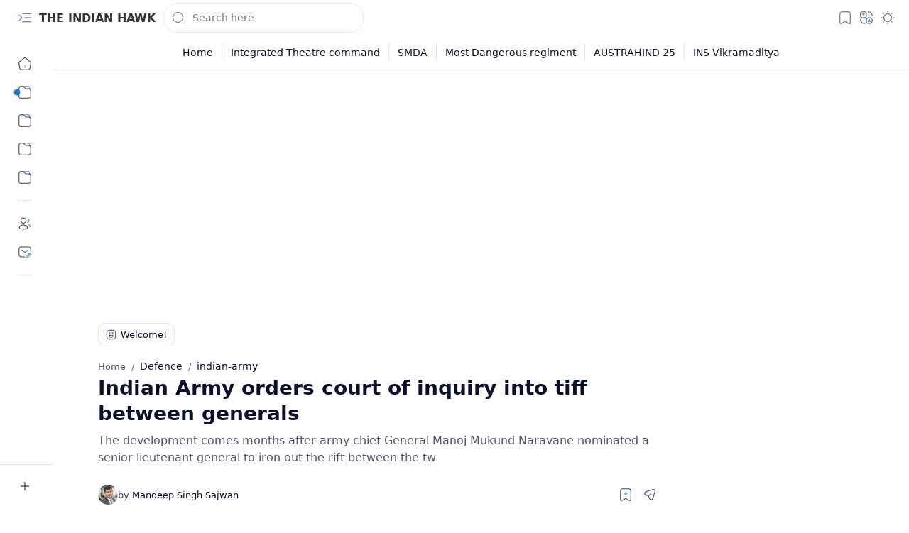

--- FILE ---
content_type: text/html; charset=utf-8
request_url: https://www.google.com/recaptcha/api2/aframe
body_size: 266
content:
<!DOCTYPE HTML><html><head><meta http-equiv="content-type" content="text/html; charset=UTF-8"></head><body><script nonce="ebopuPyd9043I5OvB4YNbA">/** Anti-fraud and anti-abuse applications only. See google.com/recaptcha */ try{var clients={'sodar':'https://pagead2.googlesyndication.com/pagead/sodar?'};window.addEventListener("message",function(a){try{if(a.source===window.parent){var b=JSON.parse(a.data);var c=clients[b['id']];if(c){var d=document.createElement('img');d.src=c+b['params']+'&rc='+(localStorage.getItem("rc::a")?sessionStorage.getItem("rc::b"):"");window.document.body.appendChild(d);sessionStorage.setItem("rc::e",parseInt(sessionStorage.getItem("rc::e")||0)+1);localStorage.setItem("rc::h",'1768983476057');}}}catch(b){}});window.parent.postMessage("_grecaptcha_ready", "*");}catch(b){}</script></body></html>